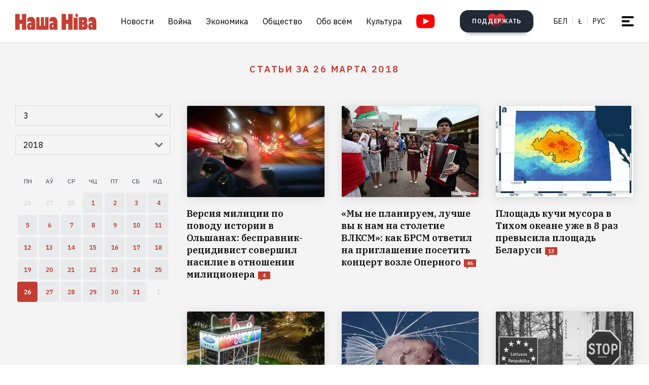

--- FILE ---
content_type: text/html; charset=utf-8
request_url: https://nashaniva.com/?c=shdate&i=2018-3-26&lang=ru
body_size: 16172
content:
<!-- bfe5dfda-4105-11ee-9d24-db0c65b40839 -->
<!DOCTYPE html>
<html lang="ru" >
  <head>
	<!-- 67e3a3a0-4068-11ee-8de9-335a3da89bff -->
	<!-- Google Tag Manager -->
<script>(function(w,d,s,l,i){w[l]=w[l]||[];w[l].push({'gtm.start':
new Date().getTime(),event:'gtm.js'});var f=d.getElementsByTagName(s)[0],
j=d.createElement(s),dl=l!='dataLayer'?'&l='+l:'';j.async=true;j.src=
'https://www.googletagmanager.com/gtm.js?id='+i+dl;f.parentNode.insertBefore(j,f);
})(window,document,'script','dataLayer','GTM-WBNB3MX');</script>
<!-- End Google Tag Manager -->
<!--486d9a12-ea49-11ef-907b-8b751de9276f-->        <script async src="https://pagead2.googlesyndication.com/pagead/js/adsbygoogle.js?client=ca-pub-6091936827739720"
            crossorigin="anonymous"></script>

        <style type="text/css">
            @media only screen and (max-width:767.98px) {
                header.header.opacity {
                    margin-top: unset;
                }
            }
        </style>

    <meta charset="utf-8">
    			<meta name="description" content="Статьи за 26 марта 2018">
			    	    <link rel="canonical" href="https://nashaniva.com/ru/date/2018/3/26/">
		
	    <meta content="width=device-width, initial-scale=1" name="viewport">
    <meta content="ie=edge" http-equiv="x-ua-compatible">
	<meta name='impact-site-verification' value='cd4904b4-22d9-43c6-83c3-3a458712aa40' />
	<meta name="verify-admitad" content="87f845b10c" />
	<link rel="shortcut icon" href="https://nashaniva.com/favicon.ico?v=2021">
	<link rel="icon" type="image/png" href="https://nashaniva.com/favicon-96x96.png" sizes="96x96" />
	<link rel="icon" type="image/png" href="https://nashaniva.com/favicon-32x32.png" sizes="32x32" />
	<link rel="icon" type="image/png" href="https://nashaniva.com/favicon-16x16.png" sizes="16x16" />
	<link rel="preconnect" href="https://s.nashaniva.com">
    <link rel="preconnect" href="https://fonts.googleapis.com">
	<link rel="preconnect" href="https://www.googletagmanager.com" crossorigin>
    <link rel="preconnect" href="https://fonts.gstatic.com" crossorigin>
    <link href="https://fonts.googleapis.com/css2?family=IBM+Plex+Sans:wght@300;400;500;600;700&amp;family=IBM+Plex+Serif:ital,wght@0,400;0,600;1,400&amp;display=swap" rel="stylesheet">
    <link rel="stylesheet" type="text/css" href="https://s.nashaniva.com/assets/248c833a8216cc6751cdf1e3c58a744f.css" />
<title>Статьи за 26 марта 2018</title>
	
		  </head>

  <body class="fade-in">
	<!-- Google Tag Manager (noscript) -->
<noscript><iframe src="https://www.googletagmanager.com/ns.html?id=GTM-WBNB3MX"
height="0" width="0" style="display:none;visibility:hidden"></iframe></noscript>
<!-- End Google Tag Manager (noscript) -->
<svg style="display: none" xmlns="http://www.w3.org/2000/svg" xmlns:xlink="http://www.w3.org/1999/xlink">
      <defs>
        <linearGradient id="a" x1="24" x2="24" y2="47.644" gradientUnits="userSpaceOnUse">
          <stop stop-color="#2AABEE" />
          <stop offset="1" stop-color="#229ED9" />
        </linearGradient>
      </defs>
      <symbol id="arrow-down">
        <path d="m12.379 13 4.939-4.94a1.5 1.5 0 1 1 2.121 2.122l-7.06 7.06-7.06-7.06a1.5 1.5 0 0 1 2.12-2.121L12.38 13Z" />
      </symbol>
      <symbol id="arrow-right">
        <path d="M13 12.121 8.06 7.182a1.5 1.5 0 1 1 2.122-2.121l7.06 7.06-7.06 7.06a1.5 1.5 0 1 1-2.121-2.12L13 12.12Z" />
      </symbol>
      <symbol id="arrow-up-right">
        <path d="m2.1 11.403-.996-.997 7.414-7.428H2.791l.013-1.38h8.092v8.105H9.503l.012-5.727-7.414 7.427Z" fill="#fff" />
      </symbol>
      <symbol id="check">
        <path d="M9.243.799a1.098 1.098 0 0 0-1.571.01L3.75 4.87 2.334 3.514a1.107 1.107 0 0 0-1.54 1.59L3.75 8l5.5-5.663A1.098 1.098 0 0 0 9.243.799Z" fill="#C43D31" />
      </symbol>
      <symbol id="close">
        <circle cx="24" cy="24" r="24" fill="#202A34" />
        <rect x="15.828" y="13" width="26.598" height="4" rx="2" transform="rotate(45 15.828 13)" />
        <rect x="13" y="31.808" width="26.598" height="4" rx="2" transform="rotate(-45 13 31.808)" />
      </symbol>
      <symbol id="comments-dislike">
        <path fill-rule="evenodd" clip-rule="evenodd" d="M9.043 6.759 2.063 0 .795 1.227l2.062 1.996L0 5.989l1.268 1.228L4.124 4.45l1.192 1.153-2.86 2.764 1.26 1.22 2.857-2.765 1.202 1.164-2.856 2.766 1.268 1.228 2.856-2.767L11.922 12l1.266-1.227-2.877-2.787 1.098-1.065 2.878 2.787 1.264-1.224-2.879-2.786 1.204-1.165 2.877 2.788L18 6.114l-2.879-2.787 2.062-1.996L15.916.103 9.043 6.76Z"
        />
      </symbol>
      <symbol id="comments-like">
        <path fill-rule="evenodd" clip-rule="evenodd" d="M8.957 5.241 15.937 12l1.268-1.227-2.062-1.996L18 6.011l-1.267-1.228-2.857 2.767-1.191-1.153 2.859-2.764-1.26-1.22-2.857 2.765-1.202-1.164 2.856-2.766L11.813.02 8.957 2.787 6.078 0 4.812 1.227l2.877 2.787L6.591 5.08 3.713 2.292 2.449 3.516l2.879 2.786-1.204 1.165-2.877-2.788L0 5.886l2.879 2.787-2.062 1.996 1.267 1.228L8.957 5.24Z"
        />
      </symbol>
      <symbol id="facebook" viewBox="0 0 21 21">
        <path d="M20.666 10.5c0-5.523-4.477-10-10-10-5.522 0-10 4.477-10 10 0 4.991 3.657 9.128 8.438 9.878v-6.987h-2.54V10.5h2.54V8.297c0-2.506 1.493-3.89 3.777-3.89 1.094 0 2.239.195 2.239.195v2.46h-1.261c-1.242 0-1.63.771-1.63 1.563V10.5h2.773l-.443 2.89h-2.33v6.988c4.78-.75 8.438-4.887 8.438-9.878Z"
        fill="#1877F2" />
        <path d="m14.56 13.39.442-2.89H12.23V8.625c0-.79.388-1.563 1.63-1.563h1.26v-2.46s-1.144-.196-2.238-.196c-2.284 0-3.777 1.385-3.777 3.89V10.5h-2.54v2.89h2.54v6.988c1.035.163 2.09.163 3.125 0v-6.987h2.33Z" fill="#fff" />
      </symbol>
      <symbol id="info" viewBox="0 0 32 32">
        <circle cx="16" cy="16" r="16" fill="#000" />
        <path d="M16 22v-8M16 10v1" stroke="#fff" stroke-width="1.6" stroke-miterlimit="10" stroke-linecap="round" />
      </symbol>
      <symbol id="insta" viewBox="0 0 21 21">
        <rect x="2.888" y="2.723" width="15.556" height="15.556" rx="3" fill="#fff" />
        <path fill-rule="evenodd" clip-rule="evenodd" d="M20.606 14.623c-.164 3.636-2.189 5.65-5.816 5.817-1.067.049-1.408.06-4.124.06-2.716 0-3.056-.011-4.123-.06-3.634-.167-5.65-2.184-5.817-5.817-.049-1.066-.06-1.407-.06-4.123s.011-3.056.06-4.123C.893 2.743 2.91.727 6.543.561 7.61.511 7.95.5 10.666.5s3.057.011 4.124.061c3.636.168 5.653 2.189 5.816 5.816.049 1.067.06 1.407.06 4.123s-.011 3.057-.06 4.123Zm-5.801-9.46a1.2 1.2 0 1 0 2.4 0 1.2 1.2 0 0 0-2.4 0ZM5.53 10.5a5.136 5.136 0 1 0 10.271 0 5.136 5.136 0 0 0-10.27 0Zm8.469 0a3.333 3.333 0 1 1-6.666 0 3.333 3.333 0 0 1 6.666 0Z"
        fill="#D326EF" />
      </symbol>
      <symbol id="resize">
        <circle cx="16" cy="16" r="16" fill="#000" />
        <path d="M9.6 22.4v-8M9.6 22.4h8M22.4 9.6v8M22.4 9.6h-8" stroke="#fff" stroke-width="1.6" stroke-miterlimit="10" stroke-linecap="round" />
      </symbol>
      <symbol id="search-dark">
        <circle cx="14.142" cy="14.142" r="8.5" transform="rotate(-45 14.142 14.142)" stroke="#202A34" stroke-width="3" />
        <rect x="20.508" y="17.678" width="8" height="4" rx="2" transform="rotate(45 20.508 17.678)" fill="#202A34" />
      </symbol>
      <symbol id="search">
        <circle cx="14.142" cy="14.142" r="8.5" transform="rotate(-45 14.142 14.142)" stroke="#fff" stroke-width="3" />
        <rect x="20.506" y="17.678" width="8" height="4" rx="2" transform="rotate(45 20.506 17.678)" fill="#fff" />
      </symbol>
      <symbol id="telegram" viewBox="0 0 48 48">
        <rect width="48" height="48" fill="#419FD9" rx="24" />
        <rect width="48" height="48" fill="url(#a)" rx="24" />
        <path fill="#fff" d="M10.787 23.47c6.98-3.104 11.634-5.15 13.962-6.14 6.649-2.823 8.03-3.313 8.931-3.33.198-.003.64.047.928.284.242.201.309.472.34.662.032.19.072.624.04.963-.36 3.865-1.919 13.245-2.712 17.574-.336 1.832-.996 2.446-1.636 2.506-1.39.13-2.446-.938-3.793-1.84-2.107-1.41-3.297-2.288-5.343-3.664-2.363-1.59-.831-2.464.516-3.893.353-.373 6.478-6.063 6.597-6.578.015-.065.028-.306-.111-.433-.14-.127-.347-.083-.496-.049-.212.05-3.578 2.32-10.099 6.815-.955.67-1.82.996-2.596.98-.855-.02-2.5-.494-3.721-.9-1.5-.497-2.691-.76-2.588-1.605.054-.44.648-.89 1.781-1.351Z"
        />
      </symbol>
      <symbol id="tiktok" viewBox="0 0 21 21">
        <path d="M15.747 20.5H5.584a4.918 4.918 0 0 1-4.918-4.919V5.418A4.918 4.918 0 0 1 5.584.5h10.163a4.918 4.918 0 0 1 4.918 4.918V15.58a4.917 4.917 0 0 1-4.918 4.919Z" fill="#fff" />
        <path d="M8.977 9.013V8.41a4.455 4.455 0 0 0-.634-.055 4.701 4.701 0 0 0-2.695 8.56 4.696 4.696 0 0 1 3.33-7.9Z" fill="#25F4EE" />
        <path d="M9.092 15.86a2.15 2.15 0 0 0 2.145-2.056V3.553h1.872a3.482 3.482 0 0 1-.054-.648h-2.56v10.239a2.15 2.15 0 0 1-2.146 2.07 2.182 2.182 0 0 1-.99-.247 2.15 2.15 0 0 0 1.733.891Zm7.513-8.828v-.57a3.5 3.5 0 0 1-1.936-.584c.502.585 1.182.99 1.936 1.154Z"
        fill="#25F4EE" />
        <path d="M14.668 5.877a3.525 3.525 0 0 1-.877-2.328h-.684a3.542 3.542 0 0 0 1.56 2.328Zm-6.326 5.038a2.15 2.15 0 0 0-.99 4.052 2.146 2.146 0 0 1 1.738-3.403c.215.003.429.036.634.1V9.058a4.448 4.448 0 0 0-.634-.05h-.114v1.982a2.17 2.17 0 0 0-.634-.075Z"
        fill="#FE2C55" />
        <path d="M16.604 7.03v1.982a6.076 6.076 0 0 1-3.551-1.155v5.206a4.71 4.71 0 0 1-4.71 4.701 4.659 4.659 0 0 1-2.696-.852 4.701 4.701 0 0 0 8.144-3.2v-5.19a6.09 6.09 0 0 0 3.556 1.138V7.11a3.653 3.653 0 0 1-.743-.08Z" fill="#FE2C55" />
        <path d="M13.053 13.065V7.859a6.08 6.08 0 0 0 3.557 1.139V7.016a3.554 3.554 0 0 1-1.942-1.139 3.548 3.548 0 0 1-1.56-2.328h-1.872v10.253a2.15 2.15 0 0 1-3.89 1.175 2.15 2.15 0 0 1 .992-4.052c.215.002.428.035.634.099V9.013c-2.593.044-4.66 2.212-4.616 4.805a4.696 4.696 0 0 0 1.287 3.15 4.66 4.66 0 0 0 2.7.798 4.712 4.712 0 0 0 4.71-4.701Z"
        fill="#000" />
      </symbol>
      <symbol id="twitter">
      <g><path fill="#eee" d="M18.244 2.25h3.308l-7.227 8.26 8.502 11.24H16.17l-5.214-6.817L4.99 21.75H1.68l7.73-8.835L1.254 2.25H8.08l4.713 6.231zm-1.161 17.52h1.833L7.084 4.126H5.117z"></path></g>
      </symbol>
      <symbol id="youtube-yellow">
        <path fill="#111" d="M5.556 2.723h16.666v14.444H5.556z" />
        <path d="M21.794.705C17.79.43 8.871.432 4.872.705.542 1 .032 3.615 0 10.5c.032 6.872.538 9.499 4.872 9.795 4 .273 12.918.274 16.922 0 4.33-.295 4.84-2.91 4.872-9.795-.032-6.872-.538-9.499-4.872-9.795ZM10 14.945v-8.89l8.889 4.437-8.89 4.452Z" fill="#FDE52C"
        />
      </symbol>
      <symbol id="youtube" viewBox="0 0 28 21">
        <path fill="#fff" d="M6.223 2.723h16.666v14.444H6.223z" />
        <path d="M22.461.705C18.457.43 9.538.432 5.54.705 1.21 1 .7 3.615.667 10.5c.032 6.872.538 9.499 4.872 9.795 4 .273 12.918.274 16.922 0 4.33-.295 4.84-2.91 4.872-9.795-.032-6.872-.537-9.499-4.872-9.795Zm-11.794 14.24v-8.89l8.889 4.437-8.89 4.452Z" fill="red"
        />
      </symbol>
    </svg>
<script>
    document.body.className = 'js-on';
</script>
<div class="page">
        <header class="header" id="header">
  <div class="container">
    <div class="header__inner">
      <a class="logo header__logo" href="/ru/" aria-label="на главную">
        <img src="https://s.nashaniva.com/main/img/logo/desktop-logo-plain.svg?v=3" width="160" height="37" alt="Наша Ніва: первая белорусская газета">
      </a>
      <div class="header__menu-wrapper">
        <nav class="menu header__menu">
          <ul class="list-reset menu__list">
                          <li><a href="/ru/ca/559/">Новости</a></li>
                          <li><a href="/ru/ca/706/">Война</a></li>
                          <li><a href="/ru/ca/619/">Экономика</a></li>
                          <li><a href="/ru/ca/615/">Общество</a></li>
                          <li><a href="/ru/ca/345/">Обо всём</a></li>
                          <li><a href="/ru/ca/593/">Культура</a></li>
                      </ul>
        </nav>
        <a aria-label="Youtube" class="header__youtube" href="https://www.youtube.com/@NashaNivaNews">
          <svg class="icon-youtube" width="100%" height="100%" viewbox="0 0 38 28" fill="none" xmlns="http://www.w3.org/2000/svg">
            <rect x="8.04297" y="4.07275" width="22.7121" height="19.4047" fill=""></rect>
            <path d="M30.5118 0.286413C24.9057 -0.0962484 12.4194 -0.0946928 6.82102 0.286413C0.759101 0.700185 0.0451105 4.36191 0 14C0.0451105 23.621 0.752879 27.2983 6.82102 27.7136C12.4209 28.0947 24.9057 28.0963 30.5118 27.7136C36.5737 27.2998 37.2877 23.6381 37.3328 14C37.2877 4.37902 36.5799 0.701741 30.5118 0.286413ZM13.9998 20.2221V7.77786L26.4441 13.9891L13.9998 20.2221Z" fill=""></path>
          </svg>
        </a>
      </div>
      <div class="header__controls"><a class="button button-donate header__donate" href="/ru/361960"><span class="button-donate__label">ПОДДЕРЖАТЬ</span><svg class="button-donate__icon" width="34" height="30" viewbox="0 0 34 30" fill="none" xmlns="http://www.w3.org/2000/svg">
            <g style="mix-blend-mode:lighten">
              <path d="M17 4.52661C12.5392 -3.00174 0 -0.803397 0 8.62829C0 14.8366 7.3865 21.5066 15.8151 29.5283C16.1449 29.8433 16.5733 30 17 30C17.4267 30 17.8551 29.8433 18.1849 29.5283C26.6458 21.4767 34 14.8383 34 8.62829C34 -0.835064 21.4268 -2.94507 17 4.52661Z" fill="url(#heart-2)"></path>
            </g>
            <defs>
              <lineargradient id="heart-2" x1="17" y1="0" x2="17" y2="30.8824" gradientunits="userSpaceOnUse">
                <stop stop-color="#FF0000"></stop>
                <stop offset="1" stop-color="#FF0000" stop-opacity="0"></stop>
              </lineargradient>
            </defs>
          </svg></a>
        <ul class="list-reset languages header__languages">
                      <li><a href="/be/">Бел</a>
            </li>
            <li><a href="/be_latn/">Ł</a>
            </li>
            <li><a href="/ru/">рус</a>
            </li>
                    </ul>
      <button class="burger-button" id="burger-button-open" aria-label="меню"><span></span>
      </button>
      </div>
    </div>
  </div>
  <ins class="adsbygoogle"></ins>
</header>    <div class="panel-menu" id="burger-menu">
  <div class="panel-menu__head">
    <div class="container">
      <div class="panel-menu__head-inner">
        <a class="logo panel-menu__logo" href="/ru/" aria-label="на главную">
          <img src="https://s.nashaniva.com/main/img/logo/desktop-logo-plain-white.svg?v=3" width="160" height="37" alt="Наша Ніва: первая белорусская газета" loading="lazy">
        </a>
        <div class="panel-menu__head-controls panel-menu__head-languages">
          <ul class="list-reset languages panel-menu__languages">
                            <li><a href="/">Бел</a>
              </li>
              <li><a href="/be_latn/">Ł</a>
              </li>
              <li><a href="/ru/">рус</a>
              </li>
                      </ul>
          <button class="burger-button active" id="burger-button-close" aria-label="закрыть меню"><span></span>
          </button>
        </div>
      </div>
    </div>
  </div>
  <div class="panel-menu__inner">
    <div class="container">
      <div class="panel-menu__search">
        <form class="search" action="/ru/search/">
          <input name="stext" class="search__input" type="text" placeholder="" data-placeholder="Введите запрос для поиска по сайту">
          <button class="search__button" type="submit">
            <svg class="search__icon search__icon--light" width="29" height="29" viewbox="0 0 29 29" fill="none" xmlns="http://www.w3.org/2000/svg">
              <circle cx="14.1421" cy="14.1421" r="8.5" transform="rotate(-45 14.1421 14.1421)" stroke="none" stroke-width="3"></circle>
              <rect x="20.5059" y="17.6777" width="8" height="4" rx="2" transform="rotate(45 20.5059 17.6777)" fill="none"></rect>
            </svg>
          </button>
        </form>
      </div>
      <div class="panel-menu__body">
        <nav class="panel-menu__nav">
                                  <ul class="list-reset panel-menu__list">
              <li class="panel-menu__item" data-menu-item><a class="panel-menu__link" href="/ru/ca/559/">Новости</a>
                <button class="panel-menu__link-arrow" type="button" aria-label="tosubmenu">
                  <svg class="icon icon-arrow panel-menu__link-icon">
                    <use xlink:href="#arrow-right"></use>
                  </svg>
                </button>
                <ul class="panel-menu__sublist list-reset">
                                      <li class="panel-menu__subitem"><a class="panel-menu__sublink" href="/ru/ca/619/">Экономика</a>
                    </li>
                                      <li class="panel-menu__subitem"><a class="panel-menu__sublink" href="/ru/ca/615/">Общество</a>
                    </li>
                                      <li class="panel-menu__subitem"><a class="panel-menu__sublink" href="/ru/ca/611/">Происшествия</a>
                    </li>
                                      <li class="panel-menu__subitem"><a class="panel-menu__sublink" href="/ru/ca/584/">В мире</a>
                    </li>
                                      <li class="panel-menu__subitem"><a class="panel-menu__sublink" href="/ru/ca/566/">Спорт</a>
                    </li>
                                      <li class="panel-menu__subitem"><a class="panel-menu__sublink" href="/ru/ca/624/">Авто</a>
                    </li>
                                      <li class="panel-menu__subitem"><a class="panel-menu__sublink" href="/ru/ca/602/">Мнения</a>
                    </li>
                                      <li class="panel-menu__subitem"><a class="panel-menu__sublink" href="/ru/ca/647/">От редакции</a>
                    </li>
                                      <li class="panel-menu__subitem"><a class="panel-menu__sublink" href="/ru/ca/706/">Война</a>
                    </li>
                                  </ul>
              </li>
            </ul>
                                                                      <ul class="list-reset panel-menu__list">
              <li class="panel-menu__item" data-menu-item><a class="panel-menu__link" href="/ru/ca/345/">Обо всём</a>
                <button class="panel-menu__link-arrow" type="button" aria-label="tosubmenu">
                  <svg class="icon icon-arrow panel-menu__link-icon">
                    <use xlink:href="#arrow-right"></use>
                  </svg>
                </button>
                <ul class="panel-menu__sublist list-reset">
                                      <li class="panel-menu__subitem"><a class="panel-menu__sublink" href="/ru/ca/685/">Тесты</a>
                    </li>
                                      <li class="panel-menu__subitem"><a class="panel-menu__sublink" href="/ru/ca/691/">Обо всём по чуть-чуть</a>
                    </li>
                                      <li class="panel-menu__subitem"><a class="panel-menu__sublink" href="/ru/ca/622/">Здоровье</a>
                    </li>
                                      <li class="panel-menu__subitem"><a class="panel-menu__sublink" href="/ru/ca/646/">Недвижимость</a>
                    </li>
                                      <li class="panel-menu__subitem"><a class="panel-menu__sublink" href="/ru/ca/629/">Мода</a>
                    </li>
                                      <li class="panel-menu__subitem"><a class="panel-menu__sublink" href="/ru/ca/651/">Еда</a>
                    </li>
                                      <li class="panel-menu__subitem"><a class="panel-menu__sublink" href="/ru/ca/623/">Наука и технологии</a>
                    </li>
                                      <li class="panel-menu__subitem"><a class="panel-menu__sublink" href="/ru/ca/658/">Погода</a>
                    </li>
                                      <li class="panel-menu__subitem"><a class="panel-menu__sublink" href="/ru/ca/625/">Любовь и секс</a>
                    </li>
                                  </ul>
              </li>
            </ul>
                                  <ul class="list-reset panel-menu__list">
              <li class="panel-menu__item" data-menu-item><a class="panel-menu__link" href="/ru/ca/593/">Культура</a>
                <button class="panel-menu__link-arrow" type="button" aria-label="tosubmenu">
                  <svg class="icon icon-arrow panel-menu__link-icon">
                    <use xlink:href="#arrow-right"></use>
                  </svg>
                </button>
                <ul class="panel-menu__sublist list-reset">
                                      <li class="panel-menu__subitem"><a class="panel-menu__sublink" href="/ru/ca/652/">История</a>
                    </li>
                                      <li class="panel-menu__subitem"><a class="panel-menu__sublink" href="/ru/ca/639/">Музыка</a>
                    </li>
                                      <li class="panel-menu__subitem"><a class="panel-menu__sublink" href="/ru/ca/672/">Беларуская мова</a>
                    </li>
                                      <li class="panel-menu__subitem"><a class="panel-menu__sublink" href="/ru/ca/640/">Кино</a>
                    </li>
                                      <li class="panel-menu__subitem"><a class="panel-menu__sublink" href="/ru/ca/612/">Литература</a>
                    </li>
                                      <li class="panel-menu__subitem"><a class="panel-menu__sublink" href="/ru/ca/643/">Культура</a>
                    </li>
                                  </ul>
              </li>
            </ul>
                      <ul class="list-reset panel-menu__list">
              <li class="panel-menu__item" data-menu-item><a class="panel-menu__link" href="/ru/editors-picks/">Редакция рекомендует</a>
                <button class="panel-menu__link-arrow" type="button" aria-label="tosubmenu">
                  <svg class="icon icon-arrow panel-menu__link-icon">
                    <use xlink:href="#arrow-right"></use>
                  </svg>
                </button>
                <ul class="panel-menu__sublist list-reset">
                  <li class="panel-menu__subitem"><a class="panel-menu__sublink" href="/ru/top/">Главное</a>
                    </li>
                    <li class="panel-menu__subitem"><a class="panel-menu__sublink" href="/ru/most-shared/">Самое лайканое</a>
                    </li>
                    <li class="panel-menu__subitem"><a class="panel-menu__sublink" href="/ru/most-comment/">Комментируемое</a>
                    </li>
                    <li class="panel-menu__subitem"><a class="panel-menu__sublink" href="/ru/most-read/">Самое читаемое</a>
                    </li>
                    <li class="panel-menu__subitem"><a class="panel-menu__sublink" href="/ru/most-reacted/">Топ реакций</a>
                    </li>
                    <li class="panel-menu__subitem"><a class="panel-menu__sublink" href="/ru/most-palmed/">Самое &#x1F334;</a>
                    </li>
                    <li class="panel-menu__subitem"><a class="panel-menu__sublink" href="/ru/interview/">Интервью</a>
                    </li>
                </ul>
              </li>
            </ul>
            <ul class="list-reset panel-menu__list">
              <li class="panel-menu__item" data-menu-item><a class="panel-menu__link" href="/ru/date/2026/1/26/">Архив</a>
                <button class="panel-menu__link-arrow" type="button" aria-label="tosubmenu">
                  <svg class="icon icon-arrow panel-menu__link-icon">
                    <use xlink:href="#arrow-right"></use>
                  </svg>
                </button>
                <ul class="panel-menu__sublist list-reset">
                    <li class="panel-menu__subitem"><a class="panel-menu__sublink" href="/ru/ca/707/">PDF версия</a>
                    </li>
                    <li class="panel-menu__subitem"><a class="panel-menu__sublink" href="/ru/rss/">RSS ВЕРСІЯ</a>
                    </li>
                    <li class="panel-menu__subitem"><a class="panel-menu__sublink" href="/ru/rt/1/">XS</a>
                    </li>
                    <li class="panel-menu__subitem"><a class="panel-menu__sublink" href="/ru/rt/2/">S</a>
                    </li>
                    <li class="panel-menu__subitem"><a class="panel-menu__sublink" href="/ru/rt/3/">M</a>
                    </li>
                    <li class="panel-menu__subitem"><a class="panel-menu__sublink" href="/ru/rt/4/">L</a>
                    </li>
                    <li class="panel-menu__subitem"><a class="panel-menu__sublink" href="/ru/rt/5/">XL</a>
                    </li>
                </ul>
              </li>
            </ul>
            <ul class="list-reset panel-menu__list">
              <li class="panel-menu__item" data-menu-item><a class="panel-menu__link" href="/ru/">Наши ссылки</a>
                <button class="panel-menu__link-arrow" type="button" aria-label="tosubmenu">
                  <svg class="icon icon-arrow panel-menu__link-icon">
                    <use xlink:href="#arrow-right"></use>
                  </svg>
                </button>
                <ul class="panel-menu__sublist list-reset">
                  <li class="panel-menu__subitem"><a class="panel-menu__sublink" href="/latn/">Наш латинизатор</a>
                                                                  <li class="panel-menu__subitem"><a class="panel-menu__sublink" href="https://aviasales.tp.st/aB8bJncs?erid=2VtzqvqwRuE">Авиабилеты</a>
                                          </li>
                                                                  <li class="panel-menu__subitem"><a class="panel-menu__sublink" href="https://hotellook.tp.st/iqzm9YY6?erid=2VtzqvsRRBa">Отели</a>
                                          </li>
                                                                  <li class="panel-menu__subitem"><a class="panel-menu__sublink" href="/ru/292929/">Подкасты</a>
                                          </li>
                                                                  <li class="panel-menu__subitem"><a class="panel-menu__sublink" href="https://nashaniva.com/mediakit/Nasha%20Niva%20Media%20Kit%202025.%20NEW.pdf">Медиа-кит</a>
                                          </li>
                     
                </ul>
              </li>
            </ul>
        </nav>
        <div class="panel-menu__buttons"><a class="button button-donate button-donate--light panel-menu__button" href="/ru/361960"><span class="button-donate__label">ПОДДЕРЖАТЬ</span><svg class="button-donate__icon" width="34" height="30" viewbox="0 0 34 30" fill="none" xmlns="http://www.w3.org/2000/svg">
              <g style="mix-blend-mode:lighten">
                <path d="M17 4.52661C12.5392 -3.00174 0 -0.803397 0 8.62829C0 14.8366 7.3865 21.5066 15.8151 29.5283C16.1449 29.8433 16.5733 30 17 30C17.4267 30 17.8551 29.8433 18.1849 29.5283C26.6458 21.4767 34 14.8383 34 8.62829C34 -0.835064 21.4268 -2.94507 17 4.52661Z" fill="url(#heart-3)"></path>
              </g>
              <defs>
                <lineargradient id="heart-3" x1="17" y1="0" x2="17" y2="30.8824" gradientunits="userSpaceOnUse">
                  <stop stop-color="#FF0000"></stop>
                  <stop offset="1" stop-color="#FF0000" stop-opacity="0"></stop>
                </lineargradient>
              </defs>
            </svg></a><br />
            <a class="button panel-menu__button" href="/feedback"><span>Написать новость</span></a>
        </div>
      </div>
      <div class="panel-menu__footer">
        <div class="panel-menu__footer-top">
          <div class="list-border panel-menu__contact-links">
            <ul class="list-reset social panel-menu__social">
              
              
              <li class="panel-menu__social-item social__item">
                <a class="social__link" href="https://t.me/nashaniva/" target="_blank">
                  <svg class="icon icon-telegram social__icon">
                    <use xlink:href="#telegram"></use>
                  </svg>Telegram</a>
              </li>
              <li class="panel-menu__social-item social__item">
                <a class="social__link" href="https://www.youtube.com/@NashaNivaNews" target="_blank">
                  <svg class="icon icon-youtube social__icon social__icon-youtube">
                    <use xlink:href="#youtube"></use>
                  </svg>YouTube</a>
              </li>
              <li class="panel-menu__social-item social__item">
                <a class="social__link" href="https://tiktok.com/@nashaniva" target="_blank">
                  <svg class="icon social__icon">
                    <use xlink:href="#tiktok"></use>
                  </svg>TikTok</a>
              </li>
              <li class="panel-menu__social-item social__item">
                <a class="social__link" href="https://www.youtube.com/user/NashaNiva" target="_blank">
                  <svg class="icon icon-youtube icon-youtube--yellow social__icon social__icon-youtube">
                    <use xlink:href="#youtube-yellow"></use>
                  </svg>ТОК</a>
              </li>
              <li class="panel-menu__social-item social__item">
                <a class="social__link" href="https://www.instagram.com/nashaniva/" target="_blank">
                  <svg class="icon social__icon">
                    <use xlink:href="#insta"></use>
                  </svg>Instagram</a>
              </li>
              <li class="panel-menu__social-item social__item">
                <a class="social__link" href="https://twitter.com/nashaniva" target="_blank">
                  <svg class="icon social__icon">
                    <use xlink:href="#twitter"></use>
                  </svg>X | Twitter</a>
              </li>
              <li class="panel-menu__social-item social__item">
                <a class="social__link" href="https://www.facebook.com/nashaniva/" target="_blank">
                  <svg class="icon social__icon">
                    <use xlink:href="#facebook"></use>
                  </svg>Facebook</a>
              </li>

              
              
            </ul><a class="button button--dark panel-menu__contact-btn" href="https://t.me/nn_editor">сообщите нам вашу новость</a>
          </div>
        </div>
        <div class="panel-menu__footer-bot">
          <div class="copyright panel-menu__copyright">&copy; Усе правы абароненыя. Выкарыстанне матэрыялаў дазваляецца пры ўмове ўказання крыніцы і наяўнасці актыўнай гіперспасылкі на <a href="https://nashaniva.com">nashaniva.com</a> у першым абзацы.</div>
          <div class="panel-menu__footer-bot-buttons"><a class="button button-donate button-donate--light panel-menu__footer-bot-btn" href="/ru/361960"><span class="button-donate__label">ПОДДЕРЖАТЬ</span><svg class="button-donate__icon" width="34" height="30" viewbox="0 0 34 30" fill="none" xmlns="http://www.w3.org/2000/svg">
                <g style="mix-blend-mode:lighten">
                  <path d="M17 4.52661C12.5392 -3.00174 0 -0.803397 0 8.62829C0 14.8366 7.3865 21.5066 15.8151 29.5283C16.1449 29.8433 16.5733 30 17 30C17.4267 30 17.8551 29.8433 18.1849 29.5283C26.6458 21.4767 34 14.8383 34 8.62829C34 -0.835064 21.4268 -2.94507 17 4.52661Z" fill="url(#heart-4)"></path>
                </g>
                <defs>
                  <lineargradient id="heart-4" x1="17" y1="0" x2="17" y2="30.8824" gradientunits="userSpaceOnUse">
                    <stop stop-color="#FF0000"></stop>
                    <stop offset="1" stop-color="#FF0000" stop-opacity="0"></stop>
                  </lineargradient>
                </defs>
              </svg></a>
              <br/>
              <a class="button panel-menu__button" href="/feedback"><span>Написать новость</span></a>
          </div>
        </div>
      </div>
    </div>
  </div>
</div>

            
    <main>
    <section class="archive bg-gray">
        <div class="container">
            <h1 class="title archive__title"><span>Статьи за 26 марта 2018</span></h1>
            <div class="archive__inner">
                <div class="calendar archive__calendar">
                    <div class="calendar__controls">
                        <div class="control select calendar__control" id="datepicker-months" data-select>
                            <div class="control__body">
                                <button class="input select__selected" type="button" data-select-selected>
                                    <svg class="control__icon icon">
                                        <use xlink:href="#arrow-down"></use>
                                    </svg><span class="select__selected-label" data-select-selected-label>-</span>
                                </button>
                                <ul class="select__options list-reset" data-select-options>
                                                                                                                    <li class="select__option" data-select-option tabindex="0">
                                            <label>
                                                <input type="radio" name="month[]" value="1" >1</label>
                                        </li>
                                                                                                                    <li class="select__option" data-select-option tabindex="0">
                                            <label>
                                                <input type="radio" name="month[]" value="2" >2</label>
                                        </li>
                                                                                                                    <li class="select__option" data-select-option tabindex="0">
                                            <label>
                                                <input type="radio" name="month[]" value="3" checked>3</label>
                                        </li>
                                                                                                                    <li class="select__option" data-select-option tabindex="0">
                                            <label>
                                                <input type="radio" name="month[]" value="4" >4</label>
                                        </li>
                                                                                                                    <li class="select__option" data-select-option tabindex="0">
                                            <label>
                                                <input type="radio" name="month[]" value="5" >5</label>
                                        </li>
                                                                                                                    <li class="select__option" data-select-option tabindex="0">
                                            <label>
                                                <input type="radio" name="month[]" value="6" >6</label>
                                        </li>
                                                                                                                    <li class="select__option" data-select-option tabindex="0">
                                            <label>
                                                <input type="radio" name="month[]" value="7" >7</label>
                                        </li>
                                                                                                                    <li class="select__option" data-select-option tabindex="0">
                                            <label>
                                                <input type="radio" name="month[]" value="8" >8</label>
                                        </li>
                                                                                                                    <li class="select__option" data-select-option tabindex="0">
                                            <label>
                                                <input type="radio" name="month[]" value="9" >9</label>
                                        </li>
                                                                                                                    <li class="select__option" data-select-option tabindex="0">
                                            <label>
                                                <input type="radio" name="month[]" value="10" >10</label>
                                        </li>
                                                                                                                    <li class="select__option" data-select-option tabindex="0">
                                            <label>
                                                <input type="radio" name="month[]" value="11" >11</label>
                                        </li>
                                                                                                                    <li class="select__option" data-select-option tabindex="0">
                                            <label>
                                                <input type="radio" name="month[]" value="12" >12</label>
                                        </li>
                                                                    </ul>
                            </div>
                        </div>
                        <div class="control select calendar__control" id="datepicker-years" data-select>
                            <div class="control__body">
                                <button class="input select__selected" type="button" data-select-selected>
                                    <svg class="control__icon icon">
                                        <use xlink:href="#arrow-down"></use>
                                    </svg><span class="select__selected-label" data-select-selected-label>-</span>
                                </button>
                                <ul class="select__options list-reset" data-select-options>
                                                                                                                    <li class="select__option" data-select-option tabindex="0">
                                            <label>
                                                <input type="radio" name="year[]" value="2026" >2026</label>
                                        </li>
                                                                                                                    <li class="select__option" data-select-option tabindex="0">
                                            <label>
                                                <input type="radio" name="year[]" value="2025" >2025</label>
                                        </li>
                                                                                                                    <li class="select__option" data-select-option tabindex="0">
                                            <label>
                                                <input type="radio" name="year[]" value="2024" >2024</label>
                                        </li>
                                                                                                                    <li class="select__option" data-select-option tabindex="0">
                                            <label>
                                                <input type="radio" name="year[]" value="2023" >2023</label>
                                        </li>
                                                                                                                    <li class="select__option" data-select-option tabindex="0">
                                            <label>
                                                <input type="radio" name="year[]" value="2022" >2022</label>
                                        </li>
                                                                                                                    <li class="select__option" data-select-option tabindex="0">
                                            <label>
                                                <input type="radio" name="year[]" value="2021" >2021</label>
                                        </li>
                                                                                                                    <li class="select__option" data-select-option tabindex="0">
                                            <label>
                                                <input type="radio" name="year[]" value="2020" >2020</label>
                                        </li>
                                                                                                                    <li class="select__option" data-select-option tabindex="0">
                                            <label>
                                                <input type="radio" name="year[]" value="2019" >2019</label>
                                        </li>
                                                                                                                    <li class="select__option" data-select-option tabindex="0">
                                            <label>
                                                <input type="radio" name="year[]" value="2018" checked>2018</label>
                                        </li>
                                                                                                                    <li class="select__option" data-select-option tabindex="0">
                                            <label>
                                                <input type="radio" name="year[]" value="2017" >2017</label>
                                        </li>
                                                                                                                    <li class="select__option" data-select-option tabindex="0">
                                            <label>
                                                <input type="radio" name="year[]" value="2016" >2016</label>
                                        </li>
                                                                                                                    <li class="select__option" data-select-option tabindex="0">
                                            <label>
                                                <input type="radio" name="year[]" value="2015" >2015</label>
                                        </li>
                                                                                                                    <li class="select__option" data-select-option tabindex="0">
                                            <label>
                                                <input type="radio" name="year[]" value="2014" >2014</label>
                                        </li>
                                                                                                                    <li class="select__option" data-select-option tabindex="0">
                                            <label>
                                                <input type="radio" name="year[]" value="2013" >2013</label>
                                        </li>
                                                                                                                    <li class="select__option" data-select-option tabindex="0">
                                            <label>
                                                <input type="radio" name="year[]" value="2012" >2012</label>
                                        </li>
                                                                                                                    <li class="select__option" data-select-option tabindex="0">
                                            <label>
                                                <input type="radio" name="year[]" value="2011" >2011</label>
                                        </li>
                                                                                                                    <li class="select__option" data-select-option tabindex="0">
                                            <label>
                                                <input type="radio" name="year[]" value="2010" >2010</label>
                                        </li>
                                                                                                                    <li class="select__option" data-select-option tabindex="0">
                                            <label>
                                                <input type="radio" name="year[]" value="2009" >2009</label>
                                        </li>
                                                                                                                    <li class="select__option" data-select-option tabindex="0">
                                            <label>
                                                <input type="radio" name="year[]" value="2008" >2008</label>
                                        </li>
                                                                                                                    <li class="select__option" data-select-option tabindex="0">
                                            <label>
                                                <input type="radio" name="year[]" value="2007" >2007</label>
                                        </li>
                                                                                                                    <li class="select__option" data-select-option tabindex="0">
                                            <label>
                                                <input type="radio" name="year[]" value="2006" >2006</label>
                                        </li>
                                                                                                                    <li class="select__option" data-select-option tabindex="0">
                                            <label>
                                                <input type="radio" name="year[]" value="2005" >2005</label>
                                        </li>
                                                                                                                    <li class="select__option" data-select-option tabindex="0">
                                            <label>
                                                <input type="radio" name="year[]" value="2004" >2004</label>
                                        </li>
                                                                                                                    <li class="select__option" data-select-option tabindex="0">
                                            <label>
                                                <input type="radio" name="year[]" value="2003" >2003</label>
                                        </li>
                                                                                                                    <li class="select__option" data-select-option tabindex="0">
                                            <label>
                                                <input type="radio" name="year[]" value="2002" >2002</label>
                                        </li>
                                                                                                                    <li class="select__option" data-select-option tabindex="0">
                                            <label>
                                                <input type="radio" name="year[]" value="2001" >2001</label>
                                        </li>
                                                                                                                    <li class="select__option" data-select-option tabindex="0">
                                            <label>
                                                <input type="radio" name="year[]" value="2000" >2000</label>
                                        </li>
                                                                                                                    <li class="select__option" data-select-option tabindex="0">
                                            <label>
                                                <input type="radio" name="year[]" value="1999" >1999</label>
                                        </li>
                                                                                                                    <li class="select__option" data-select-option tabindex="0">
                                            <label>
                                                <input type="radio" name="year[]" value="1998" >1998</label>
                                        </li>
                                                                                                                    <li class="select__option" data-select-option tabindex="0">
                                            <label>
                                                <input type="radio" name="year[]" value="1997" >1997</label>
                                        </li>
                                    
                                </ul>
                            </div>
                        </div>
                    </div>
                    <div class="datepicker" id="datepicker-archive" data-lang="be"></div>
                </div>
                <div class="archive__content">
                    <div class="news-grid archive__grid">
                                                    
<!--  6cf36f7e-80fa-11ee-90d8-eb54becaecd9 -->
<article class="news-md news-item news-grid__item archive__grid-item  cf_611">
    <div class="news-item__body">
        <img class="news-item__img news-md__img" src="//nashaniva.com/img/w450h300crop1webp1/photos/z_2018_03/manejando-ebrio-pic700-700x467-66916-ktjp3.jpg.webp" width="290" height="192" alt="" loading="lazy">
        <a class="news-item__link" href="/ru/207040" aria-label="Версия милиции по поводу истории в Ольшанах: бесправник-рецидивист совершил насилие в отношении милиционера"></a>
        <h2 class="news-title ">Версия милиции по поводу истории в Ольшанах: бесправник-рецидивист совершил насилие в отношении милиционера<span class="messages-count">4</span></h2>
    </div>
</article>                                                    
<!--  6cf36f7e-80fa-11ee-90d8-eb54becaecd9 -->
<article class="news-md news-item news-grid__item archive__grid-item  cf_615">
    <div class="news-item__body">
        <img class="news-item__img news-md__img" src="//nashaniva.com/img/w450h300crop1webp1/photos/z_2015_05/0505_hdz_agitciagnik_minsk_05-rl6fb.jpg.webp" width="290" height="192" alt="" loading="lazy">
        <a class="news-item__link" href="/ru/207036" aria-label="&laquo;Мы не планируем, лучше вы к нам на столетие ВЛКСМ&raquo;: как БРСМ ответил на приглашение посетить концерт возле Оперного"></a>
        <h2 class="news-title ">&laquo;Мы не планируем, лучше вы к нам на столетие ВЛКСМ&raquo;: как БРСМ ответил на приглашение посетить концерт возле Оперного<span class="messages-count">46</span></h2>
    </div>
</article>                                                    
<!--  6cf36f7e-80fa-11ee-90d8-eb54becaecd9 -->
<article class="news-md news-item news-grid__item archive__grid-item  cf_623">
    <div class="news-item__body">
        <img class="news-item__img news-md__img" src="//nashaniva.com/img/w450h300crop1webp1/photos/z_2018_03/musornoe_pyatno_tikhiy_okean_2018_5-mesjz.jpg.webp" width="290" height="192" alt="" loading="lazy">
        <a class="news-item__link" href="/ru/207007" aria-label="Площадь кучи мусора в Тихом океане уже в 8 раз превысила площадь Беларуси"></a>
        <h2 class="news-title ">Площадь кучи мусора в Тихом океане уже в 8 раз превысила площадь Беларуси<span class="messages-count">13</span></h2>
    </div>
</article>                                                    
<!--  6cf36f7e-80fa-11ee-90d8-eb54becaecd9 -->
<article class="news-md news-item news-grid__item archive__grid-item  normal cf_623">
    <div class="news-item__body">
        <img class="news-item__img news-md__img" src="//nashaniva.com/img/w450h300crop1webp1/photos/z_2018_03/car-vending-machine1-36ci1.jpg.webp" width="290" height="192" alt="" loading="lazy">
        <a class="news-item__link" href="/ru/207020" aria-label="В Китае заработал автомат по продаже автомобилей"></a>
        <h2 class="news-title ">В Китае заработал автомат по продаже автомобилей<span class="messages-count">2</span></h2>
    </div>
</article>                                                    
<!--  6cf36f7e-80fa-11ee-90d8-eb54becaecd9 -->
<article class="news-md news-item news-grid__item archive__grid-item  cf_345">
    <div class="news-item__body">
        <img class="news-item__img news-md__img" src="//nashaniva.com/img/w450h300crop1webp1/photos/z_2018_03/2018-03-26173614-lodm8.png.webp" width="290" height="192" alt="" loading="lazy">
        <a class="news-item__link" href="/ru/207022" aria-label="Такого вы еще не видели: ученые сняли на видео жуткое морское существо"></a>
        <h2 class="news-title ">Такого вы еще не видели: ученые сняли на видео жуткое морское существо<span class="messages-count">14</span></h2>
    </div>
</article>                                                    
<!--  6cf36f7e-80fa-11ee-90d8-eb54becaecd9 -->
<article class="news-md news-item news-grid__item archive__grid-item  cf_584">
    <div class="news-item__body">
        <img class="news-item__img news-md__img" src="//nashaniva.com/img/w450h300crop1webp1/photos/z_2018_03/755220818107913-f4sqv.jpg.webp" width="290" height="192" alt="" loading="lazy">
        <a class="news-item__link" href="/ru/207038" aria-label="Литва запретила въезд 44 россиянам"></a>
        <h2 class="news-title ">Литва запретила въезд 44 россиянам<span class="messages-count">5</span></h2>
    </div>
</article>                                                    
<!--  6cf36f7e-80fa-11ee-90d8-eb54becaecd9 -->
<article class="news-md news-item news-grid__item archive__grid-item  normal cf_615">
    <div class="news-item__body">
        <img class="news-item__img news-md__img" src="//nashaniva.com/img/w450h300crop1webp1/photos/z_2018_03/s2_180326-ianwg.jpg.webp" width="290" height="192" alt="" loading="lazy">
        <a class="news-item__link" href="/ru/207037" aria-label="В американском городке День Воли отметили в 71-й раз"></a>
        <h2 class="news-title ">В американском городке День Воли отметили в 71-й раз<span class="messages-count">9</span></h2>
    </div>
</article>                                                    
<!--  6cf36f7e-80fa-11ee-90d8-eb54becaecd9 -->
<article class="news-md news-item news-grid__item archive__grid-item  cf_623">
    <div class="news-item__body">
        <img class="news-item__img news-md__img" src="//nashaniva.com/img/w450h300crop1webp1/photos/z_2018_03/7665ea0d21b88743fe54e8073fa814ab-bfyv5.jpg.webp" width="290" height="192" alt="" loading="lazy">
        <a class="news-item__link" href="/ru/207017" aria-label="Оказалось, что Фейсбук шпионит за звонками и сообщениями пользователей"></a>
        <h2 class="news-title ">Оказалось, что Фейсбук шпионит за звонками и сообщениями пользователей<span class="messages-count">8</span></h2>
    </div>
</article>                                                    
<!--  6cf36f7e-80fa-11ee-90d8-eb54becaecd9 -->
<article class="news-md news-item news-grid__item archive__grid-item  cf_584">
    <div class="news-item__body">
        <img class="news-item__img news-md__img" src="//nashaniva.com/img/w450h300crop1webp1/photos/z_2018_03/zimnyaya-vishnya-kemerovo-364529819-6-ipaon.jpg.webp" width="290" height="192" alt="" loading="lazy">
        <a class="news-item__link" href="/ru/207025" aria-label="Посетители развлекательного центра в Кемерово могли попасть туда по бесплатным купонам, которые раздавали на выборах"></a>
        <h2 class="news-title ">Посетители развлекательного центра в Кемерово могли попасть туда по бесплатным купонам, которые раздавали на выборах<span class="messages-count">15</span></h2>
    </div>
</article>                                                    
<!--  6cf36f7e-80fa-11ee-90d8-eb54becaecd9 -->
<article class="news-md news-item news-grid__item archive__grid-item  normal cf_623">
    <div class="news-item__body">
        <img class="news-item__img news-md__img" src="//nashaniva.com/img/w450h300crop1webp1/photos/z_2018_03/1492196448-af8fa.jpg.webp" width="290" height="192" alt="" loading="lazy">
        <a class="news-item__link" href="/ru/207026" aria-label="Сицилийский вулкан Этна в ближайшее время может упасть в море, а на его пути — город"></a>
        <h2 class="news-title ">Сицилийский вулкан Этна в ближайшее время может упасть в море, а на его пути — город<span class="messages-count">5</span></h2>
    </div>
</article>                                                    
<!--  6cf36f7e-80fa-11ee-90d8-eb54becaecd9 -->
<article class="news-md news-item news-grid__item archive__grid-item  cf_615">
    <div class="news-item__body">
        <img class="news-item__img news-md__img" src="//nashaniva.com/img/w450h300crop1webp1/photos/z_2018_03/zastauka-5fkp2.jpg.webp" width="290" height="192" alt="" loading="lazy">
        <a class="news-item__link" href="/ru/207032" aria-label="Почему белорусы пришли на Праздник Независимости ОПРОС"></a>
        <h2 class="news-title ">Почему белорусы пришли на Праздник Независимости ОПРОС<span class="messages-count">9</span></h2>
    </div>
</article>                                                    
<!--  6cf36f7e-80fa-11ee-90d8-eb54becaecd9 -->
<article class="news-md news-item news-grid__item archive__grid-item  normal cf_611">
    <div class="news-item__body">
        <img class="news-item__img news-md__img" src="//nashaniva.com/img/w450h300crop1webp1/photos/z_2018_03/picture2_rossijskie-hakery_337831_p0-uqyya.jpg.webp" width="290" height="192" alt="" loading="lazy">
        <a class="news-item__link" href="/ru/207035" aria-label="В Испании арестовали украинского хакера, который ограбил банки на миллиард евро"></a>
        <h2 class="news-title ">В Испании арестовали украинского хакера, который ограбил банки на миллиард евро<span class="messages-count">2</span></h2>
    </div>
</article>                                                    
<!--  6cf36f7e-80fa-11ee-90d8-eb54becaecd9 -->
<article class="news-md news-item news-grid__item archive__grid-item  normal cf_615">
    <div class="news-item__body">
        <img class="news-item__img news-md__img" src="//nashaniva.com/img/w450h300crop1webp1/photos/z_2018_03/photo_2018-03-25_14-37-22-ec6u5.jpg.webp" width="290" height="192" alt="" loading="lazy">
        <a class="news-item__link" href="/ru/207034" aria-label="Ресторан управления делами президента хотел поставить свою палатку на Дне Воли"></a>
        <h2 class="news-title ">Ресторан управления делами президента хотел поставить свою палатку на Дне Воли<span class="messages-count">11</span></h2>
    </div>
</article>                                                    
<!--  6cf36f7e-80fa-11ee-90d8-eb54becaecd9 -->
<article class="news-md news-item news-grid__item archive__grid-item  cf_615">
    <div class="news-item__body">
        <img class="news-item__img news-md__img" src="//nashaniva.com/img/w450h300crop1webp1/photos/z_2018_03/0325_hdz_dzien_voli_15-96wvm.jpg.webp" width="290" height="192" alt="" loading="lazy">
        <a class="news-item__link" href="/ru/207033" aria-label="Организаторы Праздника Независимости: Вопреки прежним договоренностям милиция приказала сворачиваться в 18:58"></a>
        <h2 class="news-title ">Организаторы Праздника Независимости: Вопреки прежним договоренностям милиция приказала сворачиваться в 18:58<span class="messages-count">9</span></h2>
    </div>
</article>                                                    
<!--  6cf36f7e-80fa-11ee-90d8-eb54becaecd9 -->
<article class="news-md news-item news-grid__item archive__grid-item  cf_623">
    <div class="news-item__body">
        <img class="news-item__img news-md__img" src="//nashaniva.com/img/w450h300crop1webp1/photos/z_2018_03/755218330234629-w52zq.jpg.webp" width="290" height="192" alt="" loading="lazy">
        <a class="news-item__link" href="/ru/207031" aria-label="Viber могут заблокировать в России вслед за Telegram"></a>
        <h2 class="news-title ">Viber могут заблокировать в России вслед за Telegram<span class="messages-count">7</span></h2>
    </div>
</article>                                                    
<!--  6cf36f7e-80fa-11ee-90d8-eb54becaecd9 -->
<article class="news-md news-item news-grid__item archive__grid-item  cf_584">
    <div class="news-item__body">
        <img class="news-item__img news-md__img" src="//nashaniva.com/img/w450h300crop1webp1/photos/z_2018_03/dzhonson-boris-1-ijf16.jpg.webp" width="290" height="192" alt="" loading="lazy">
        <a class="news-item__link" href="/ru/207030" aria-label="МИД Британии о высылке российских дипломатов: Этот день войдет в историю"></a>
        <h2 class="news-title ">МИД Британии о высылке российских дипломатов: Этот день войдет в историю<span class="messages-count">18</span></h2>
    </div>
</article>                                                    
<!--  6cf36f7e-80fa-11ee-90d8-eb54becaecd9 -->
<article class="news-md news-item news-grid__item archive__grid-item  normal cf_611">
    <div class="news-item__body">
        <img class="news-item__img news-md__img" src="//nashaniva.com/img/w450h300crop1webp1/photos/z_2018_03/26033-eh7x0.jpg.webp" width="290" height="192" alt="" loading="lazy">
        <a class="news-item__link" href="/ru/207029" aria-label="Латвиец пытался незаконно ввезти в Беларусь почти 50 тысяч флаконов туалетной воды"></a>
        <h2 class="news-title ">Латвиец пытался незаконно ввезти в Беларусь почти 50 тысяч флаконов туалетной воды<span class="messages-count">4</span></h2>
    </div>
</article>                                                    
<!--  6cf36f7e-80fa-11ee-90d8-eb54becaecd9 -->
<article class="news-md news-item news-grid__item archive__grid-item  normal cf_611">
    <div class="news-item__body">
        <img class="news-item__img news-md__img" src="//nashaniva.com/img/w450h300crop1webp1/photos/z_2018_03/1032788279-shwco.jpg.webp" width="290" height="192" alt="" loading="lazy">
        <a class="news-item__link" href="/ru/207028" aria-label="Главный бухгалтер в фирме Столинского района украла более 50 тысяч рублей"></a>
        <h2 class="news-title ">Главный бухгалтер в фирме Столинского района украла более 50 тысяч рублей<span class="messages-count">1</span></h2>
    </div>
</article>                                                    
<!--  6cf36f7e-80fa-11ee-90d8-eb54becaecd9 -->
<article class="news-md news-item news-grid__item archive__grid-item  cf_615">
    <div class="news-item__body">
        <img class="news-item__img news-md__img" src="//nashaniva.com/img/w450h300crop1webp1/photos/z_2018_03/18893257_1181442575312273_5996677984925880140_n-ap51d.jpg.webp" width="290" height="192" alt="" loading="lazy">
        <a class="news-item__link" href="/ru/207018" aria-label="Пресс-секретарь МЧС рассказал, как избежать такой трагедии, как в Кемерово"></a>
        <h2 class="news-title ">Пресс-секретарь МЧС рассказал, как избежать такой трагедии, как в Кемерово<span class="messages-count">1</span></h2>
    </div>
</article>                                                    
<!--  6cf36f7e-80fa-11ee-90d8-eb54becaecd9 -->
<article class="news-md news-item news-grid__item archive__grid-item  normal cf_615">
    <div class="news-item__body">
        <img class="news-item__img news-md__img" src="//nashaniva.com/img/w450h300crop1webp1/photos/z_2018_03/delphi_7974797-3tehs.jpg.webp" width="290" height="192" alt="" loading="lazy">
        <a class="news-item__link" href="/ru/207027" aria-label="Как 100-летие БНР отмечали в Вильне"></a>
        <h2 class="news-title ">Как 100-летие БНР отмечали в Вильне<span class="messages-count">14</span></h2>
    </div>
</article>                                                    
<!--  6cf36f7e-80fa-11ee-90d8-eb54becaecd9 -->
<article class="news-md news-item news-grid__item archive__grid-item  cf_623">
    <div class="news-item__body">
        <img class="news-item__img news-md__img" src="//nashaniva.com/img/w450h300crop1webp1/photos/z_2018_03/3e7e7f6b64ab85d72532ef9c56166a27-23qew.jpg.webp" width="290" height="192" alt="" loading="lazy">
        <a class="news-item__link" href="/ru/207016" aria-label="Как выглядит белорусское оружие против дронов"></a>
        <h2 class="news-title ">Как выглядит белорусское оружие против дронов<span class="messages-count">14</span></h2>
    </div>
</article>                                                    
<!--  6cf36f7e-80fa-11ee-90d8-eb54becaecd9 -->
<article class="news-md news-item news-grid__item archive__grid-item  cf_677">
    <div class="news-item__body">
        <img class="news-item__img news-md__img" src="//nashaniva.com/img/w450h300crop1webp1/photos/z_2018_03/1028517769-vywbs.jpg.webp" width="290" height="192" alt="" loading="lazy">
        <a class="news-item__link" href="/ru/207024" aria-label="БТ переводит свои каналы на HD"></a>
        <h2 class="news-title ">БТ переводит свои каналы на HD<span class="messages-count">19</span></h2>
    </div>
</article>                                                    
<!--  6cf36f7e-80fa-11ee-90d8-eb54becaecd9 -->
<article class="news-md news-item news-grid__item archive__grid-item  cf_691">
    <div class="news-item__body">
        <img class="news-item__img news-md__img" src="//nashaniva.com/img/w450h300crop1webp1/photos/z_2018_03/mbmulen-8w95z.jpg.webp" width="290" height="192" alt="" loading="lazy">
        <a class="news-item__link" href="/ru/207023" aria-label="Популярный паб-квиз &laquo;МозгоБойня&raquo; пройдёт по-белорусски в честь #БНР100"></a>
        <h2 class="news-title ">Популярный паб-квиз &laquo;МозгоБойня&raquo; пройдёт по-белорусски в честь #БНР100<span class="messages-count">6</span></h2>
    </div>
</article>                                                    
<!--  6cf36f7e-80fa-11ee-90d8-eb54becaecd9 -->
<article class="news-md news-item news-grid__item archive__grid-item  cf_602">
    <div class="news-item__body">
        <img class="news-item__img news-md__img" src="//nashaniva.com/img/w450h300crop1webp1/photos/z_2018_03/0325_hdz_dzien_voli_15-96wvm.jpg.webp" width="290" height="192" alt="" loading="lazy">
        <a class="news-item__link" href="/ru/206984" aria-label="Российские СМИ о Дне Воли: Прошла самая масштабная акция белорусской оппозиции за много лет"></a>
        <h2 class="news-title ">Российские СМИ о Дне Воли: Прошла самая масштабная акция белорусской оппозиции за много лет<span class="messages-count">24</span></h2>
    </div>
</article>                                                    
<!--  6cf36f7e-80fa-11ee-90d8-eb54becaecd9 -->
<article class="news-md news-item news-grid__item archive__grid-item  cf_611">
    <div class="news-item__body">
        <img class="news-item__img news-md__img" src="//nashaniva.com/img/w450h300crop1webp1/photos/z_2018_03/dznw6uzx0aauy1q-75sci.jpg.webp" width="290" height="192" alt="" loading="lazy">
        <a class="news-item__link" href="/ru/207021" aria-label="Родителей погибших в Кемерово детей не пускают на опознание без подписки о неразглашении"></a>
        <h2 class="news-title ">Родителей погибших в Кемерово детей не пускают на опознание без подписки о неразглашении<span class="messages-count">19</span></h2>
    </div>
</article>                                                    
<!--  6cf36f7e-80fa-11ee-90d8-eb54becaecd9 -->
<article class="news-md news-item news-grid__item archive__grid-item  cf_584">
    <div class="news-item__body">
        <img class="news-item__img news-md__img" src="//nashaniva.com/img/w450h300crop1webp1/photos/z_2018_03/4671604-1qy3t.jpg.webp" width="290" height="192" alt="" loading="lazy">
        <a class="news-item__link" href="/ru/207019" aria-label="Великобритания начала арест российского имущества неизвестного происхождения"></a>
        <h2 class="news-title ">Великобритания начала арест российского имущества неизвестного происхождения<span class="messages-count">19</span></h2>
    </div>
</article>                                                    
<!--  6cf36f7e-80fa-11ee-90d8-eb54becaecd9 -->
<article class="news-md news-item news-grid__item archive__grid-item  cf_584">
    <div class="news-item__body">
        <img class="news-item__img news-md__img" src="//nashaniva.com/img/w450h300crop1webp1/photos/z_2018_03/news_20180326_120929_1522055369-9mlez.jpeg.webp" width="290" height="192" alt="" loading="lazy">
        <a class="news-item__link" href="/ru/207014" aria-label="Украинские пограничники взяли под контроль крымское судно"></a>
        <h2 class="news-title ">Украинские пограничники взяли под контроль крымское судно<span class="messages-count">12</span></h2>
    </div>
</article>                                                    
<!--  6cf36f7e-80fa-11ee-90d8-eb54becaecd9 -->
<article class="news-md news-item news-grid__item archive__grid-item  normal cf_584">
    <div class="news-item__body">
        <img class="news-item__img news-md__img" src="//nashaniva.com/img/w450h300crop1webp1/photos/z_2018_03/uzn_1454017533-vgyl2.jpg.webp" width="290" height="192" alt="" loading="lazy">
        <a class="news-item__link" href="/ru/207015" aria-label="Туск: 14 государств-членов ЕС решили выдворить российских дипломатов"></a>
        <h2 class="news-title ">Туск: 14 государств-членов ЕС решили выдворить российских дипломатов<span class="messages-count">2</span></h2>
    </div>
</article>                                                    
<!--  6cf36f7e-80fa-11ee-90d8-eb54becaecd9 -->
<article class="news-md news-item news-grid__item archive__grid-item  normal cf_611">
    <div class="news-item__body">
        <img class="news-item__img news-md__img" src="//nashaniva.com/img/w450h300crop1webp1/photos/z_2018_03/777_2-3ks6e.jpg.webp" width="290" height="192" alt="" loading="lazy">
        <a class="news-item__link" href="/ru/207013" aria-label="В Барановичском районе неизвестные в масках ворвались в дом пенсионерки. Женщину связали и потребовали денег"></a>
        <h2 class="news-title ">В Барановичском районе неизвестные в масках ворвались в дом пенсионерки. Женщину связали и потребовали денег<span class="messages-count">8</span></h2>
    </div>
</article>                                                    
<!--  6cf36f7e-80fa-11ee-90d8-eb54becaecd9 -->
<article class="news-md news-item news-grid__item archive__grid-item  normal cf_584">
    <div class="news-item__body">
        <img class="news-item__img news-md__img" src="//nashaniva.com/img/w450h300crop1webp1/photos/unpictured2021.jpg.webp" width="290" height="192" alt="" loading="lazy">
        <a class="news-item__link" href="/ru/207012" aria-label="В МИД России пообещали зеркальный ответ на высылку российских дипломатов"></a>
        <h2 class="news-title ">В МИД России пообещали зеркальный ответ на высылку российских дипломатов<span class="messages-count">5</span></h2>
    </div>
</article>                                                    
<!--  6cf36f7e-80fa-11ee-90d8-eb54becaecd9 -->
<article class="news-md news-item news-grid__item archive__grid-item  cf_584">
    <div class="news-item__body">
        <img class="news-item__img news-md__img" src="//nashaniva.com/img/w450h300crop1webp1/photos/z_2018_03/1004653541-wxdip.jpg.webp" width="290" height="192" alt="" loading="lazy">
        <a class="news-item__link" href="/ru/207011" aria-label="Украина также высылает российских дипломатов"></a>
        <h2 class="news-title ">Украина также высылает российских дипломатов<span class="messages-count">17</span></h2>
    </div>
</article>                                                    
<!--  6cf36f7e-80fa-11ee-90d8-eb54becaecd9 -->
<article class="news-md news-item news-grid__item archive__grid-item  cf_611">
    <div class="news-item__body">
        <img class="news-item__img news-md__img" src="//nashaniva.com/img/w450h300crop1webp1/photos/z_2018_03/galleria_4-nwtmf.jpg.webp" width="290" height="192" alt="" loading="lazy">
        <a class="news-item__link" href="/ru/207010" aria-label="После трагедии в Кемерово МЧС проводил проверку всех торговых центров в Беларуси"></a>
        <h2 class="news-title ">После трагедии в Кемерово МЧС проводил проверку всех торговых центров в Беларуси<span class="messages-count">6</span></h2>
    </div>
</article>                                                    
<!--  6cf36f7e-80fa-11ee-90d8-eb54becaecd9 -->
<article class="news-md news-item news-grid__item archive__grid-item  cf_652">
    <div class="news-item__body">
        <img class="news-item__img news-md__img" src="//nashaniva.com/img/w450h300crop1webp1/photos/unpictured2021.jpg.webp" width="290" height="192" alt="" loading="lazy">
        <a class="news-item__link" href="/ru/206787" aria-label="Как 100 лет назад братья Луцкевичи убедили правительство БНР провозгласить независимость"></a>
        <h2 class="news-title ">Как 100 лет назад братья Луцкевичи убедили правительство БНР провозгласить независимость<span class="messages-count">4</span></h2>
    </div>
</article>                                                    
<!--  6cf36f7e-80fa-11ee-90d8-eb54becaecd9 -->
<article class="news-md news-item news-grid__item archive__grid-item  cf_584">
    <div class="news-item__body">
        <img class="news-item__img news-md__img" src="//nashaniva.com/img/w450h300crop1webp1/photos/z_2018_03/afp_12x7c4-4291-guu8k.jpg.webp" width="290" height="192" alt="" loading="lazy">
        <a class="news-item__link" href="/ru/207009" aria-label="США и европейские страны высылают более 100 российских дипломатов"></a>
        <h2 class="news-title ">США и европейские страны высылают более 100 российских дипломатов<span class="messages-count">123</span></h2>
    </div>
</article>                                            </div>
                </div>
            </div>
              <div class="more active" data-news-more>
    <div class="preloader" data-news-preloader>
      <div class="preloader__spinner"></div>
    </div>
                      <a href="/ru/date/2018/3/26/page/2/" class="button button-primary button-primary--secondary more__btn">
          <span>Далее</span>
        </a>
            </div>
        </div>
    </section>
    <section class="section-mb subjects">
        <div class="container">
            <div class="subjects__inner">
                <h2 class="title" data-title-hover=""><a class="title__link" href="/most-read/"><span>Самое читаемое</span></a><a class="title__arrow-link" href="/most-read/" aria-label="Рэдакцыя рэкамендуе"><svg class="icon icon-arrow title__link-icon">
                    <use xlink:href="#arrow-right"></use>
                </svg></a></h2>
                <div class="swiper slider-news slider-blur">
                    <div class="swiper-wrapper">
                                                    <!-- 74df4ffe-0b11-11ef-ae7e-efa586099c5c -->
<article class="news-md news-item news-item--border slider-news__item swiper-slide ">
    <div class="news-item__body">
        <div class="news-topics mobile-only-hidibility"><a href="/ca/615/">Общество</a><a class="messages-count" href="/ru/386534#startcomments">31</a>        </div>
        <div class="news-item__body news-sm__body">

            <a data-position="articlesForDay-b27f6b6a-4b98-11ef-8993-d3afae1d180a-1996" class="news-item__link" href="/ru/386534" aria-label="Зеленский в Вильнюсе: Пока шпиц Лукашенко имеет больше прав, чем народ Беларуси"></a>
            <h2 class="news-title">Зеленский в Вильнюсе: Пока шпиц Лукашенко имеет больше прав, чем народ Беларуси</h2>
            <img itemprop="image" class="news-item__img news-sm__img mobile-only-visibility" src="//nashaniva.com/img/w450h300crop1webp1/photos/z_2026_01/dsc03736-wkynk.jpg.webp" width="150" height="100" alt="" loading="lazy">
        </div>

    </div>
</article>                                                    <!-- 74df4ffe-0b11-11ef-ae7e-efa586099c5c -->
<article class="news-md news-item news-item--border slider-news__item swiper-slide ">
    <div class="news-item__body">
        <div class="news-topics mobile-only-hidibility"><a href="/ca/602/">Мнения</a><a class="messages-count" href="/ru/386530#startcomments">27</a>        </div>
        <div class="news-item__body news-sm__body">

            <a data-position="articlesForDay-b27f6b6a-4b98-11ef-8993-d3afae1d180a-1996" class="news-item__link" href="/ru/386530" aria-label="Дулина ответила Колесниковой: Плащ намертво прилип к Лукашенко. Лечить нужно болезнь, а не симптомы"></a>
            <h2 class="news-title">Дулина ответила Колесниковой: Плащ намертво прилип к Лукашенко. Лечить нужно болезнь, а не симптомы</h2>
            <img itemprop="image" class="news-item__img news-sm__img mobile-only-visibility" src="//nashaniva.com/img/w450h300crop1webp1/photos/stock/dulina_natallia-jgxxo.jpeg.webp" width="150" height="100" alt="" loading="lazy">
        </div>

    </div>
</article>                                                    <!-- 74df4ffe-0b11-11ef-ae7e-efa586099c5c -->
<article class="news-md news-item news-item--border slider-news__item swiper-slide ">
    <div class="news-item__body">
        <div class="news-topics mobile-only-hidibility"><a href="/ca/584/">В мире</a><a class="messages-count" href="/ru/386516#startcomments">36</a>        </div>
        <div class="news-item__body news-sm__body">

            <a data-position="articlesForDay-b27f6b6a-4b98-11ef-8993-d3afae1d180a-1996" class="news-item__link" href="/ru/386516" aria-label="Стало известно имя мужчины, которого федеральные агенты застрелили в Миннеаполисе. В городе снова вспыхнули протесты"></a>
            <h2 class="news-title">Стало известно имя мужчины, которого федеральные агенты застрелили в Миннеаполисе. В городе снова вспыхнули протесты</h2>
            <img itemprop="image" class="news-item__img news-sm__img mobile-only-visibility" src="//nashaniva.com/img/w450h300crop1webp1/photos/z_2026_01/33-ccm56.jpeg.webp" width="150" height="100" alt="" loading="lazy">
        </div>

    </div>
</article>                                                    <!-- 74df4ffe-0b11-11ef-ae7e-efa586099c5c -->
<article class="news-md news-item news-item--border slider-news__item swiper-slide ">
    <div class="news-item__body">
        <div class="news-topics mobile-only-hidibility"><a href="/ca/640/">Кино</a><a class="messages-count" href="/ru/385512#startcomments">18</a>        </div>
        <div class="news-item__body news-sm__body">

            <a data-position="articlesForDay-b27f6b6a-4b98-11ef-8993-d3afae1d180a-1996" class="news-item__link" href="/ru/385512" aria-label="В России пересняли нашего &laquo;Буратино&raquo; &mdash; что получилось?"></a>
            <h2 class="news-title">В России пересняли нашего &laquo;Буратино&raquo; &mdash; что получилось?</h2>
            <img itemprop="image" class="news-item__img news-sm__img mobile-only-visibility" src="//nashaniva.com/img/w450h300crop1webp1/photos/z_2026_01/2026-01-12162804-3rhin.jpg.webp" width="150" height="100" alt="" loading="lazy">
        </div>

    </div>
</article>                                                    <!-- 74df4ffe-0b11-11ef-ae7e-efa586099c5c -->
<article class="news-md news-item news-item--border slider-news__item swiper-slide ">
    <div class="news-item__body">
        <div class="news-topics mobile-only-hidibility"><a href="/ca/646/">Недвижимость</a><a class="messages-count" href="/ru/385673#startcomments">22</a>        </div>
        <div class="news-item__body news-sm__body">

            <a data-position="articlesForDay-b27f6b6a-4b98-11ef-8993-d3afae1d180a-1996" class="news-item__link" href="/ru/385673" aria-label="Минск, Варшава, Вильнюс &mdash; сравниваем, где проще купить квартиру человеку со средней зарплатой"></a>
            <h2 class="news-title">Минск, Варшава, Вильнюс &mdash; сравниваем, где проще купить квартиру человеку со средней зарплатой</h2>
            <img itemprop="image" class="news-item__img news-sm__img mobile-only-visibility" src="//nashaniva.com/img/w450h300crop1webp1/photos/stock/54_20190911_fo2a5416_nn-czrfc.jpg.webp" width="150" height="100" alt="" loading="lazy">
        </div>

    </div>
</article>                                                    <!-- 74df4ffe-0b11-11ef-ae7e-efa586099c5c -->
<article class="news-md news-item news-item--border slider-news__item swiper-slide ">
    <div class="news-item__body">
        <div class="news-topics mobile-only-hidibility"><a href="/ca/624/">Авто</a><a class="messages-count" href="/ru/386344#startcomments">7</a>        </div>
        <div class="news-item__body news-sm__body">

            <a data-position="articlesForDay-b27f6b6a-4b98-11ef-8993-d3afae1d180a-1996" class="news-item__link" href="/ru/386344" aria-label="&laquo;Впервые слышу Дениса по-русски&raquo;. Популярный беларусскоязычный автоблогер дал интервью на русском языке. Комментаторы задали много вопросов"></a>
            <h2 class="news-title">&laquo;Впервые слышу Дениса по-русски&raquo;. Популярный беларусскоязычный автоблогер дал интервью на русском языке. Комментаторы задали много вопросов</h2>
            <img itemprop="image" class="news-item__img news-sm__img mobile-only-visibility" src="//nashaniva.com/img/w450h300crop1webp1/photos/z_2026_01/2026-01-22192049-r382z.png.webp" width="150" height="100" alt="" loading="lazy">
        </div>

    </div>
</article>                                                    <!-- 74df4ffe-0b11-11ef-ae7e-efa586099c5c -->
<article class="news-md news-item news-item--border slider-news__item swiper-slide ">
    <div class="news-item__body">
        <div class="news-topics mobile-only-hidibility"><a href="/ca/584/">В мире</a><a class="messages-count" href="/ru/386513#startcomments">15</a>        </div>
        <div class="news-item__body news-sm__body">

            <a data-position="articlesForDay-b27f6b6a-4b98-11ef-8993-d3afae1d180a-1996" class="news-item__link" href="/ru/386513" aria-label="Трамп признался, что Мадуро захватили при помощи секретного дискомбобулятора"></a>
            <h2 class="news-title">Трамп признался, что Мадуро захватили при помощи секретного дискомбобулятора</h2>
            <img itemprop="image" class="news-item__img news-sm__img mobile-only-visibility" src="//nashaniva.com/img/w450h300crop1webp1/photos/z_2023_12/madura_ap231204-r084w.jpg.webp" width="150" height="100" alt="" loading="lazy">
        </div>

    </div>
</article>                                                    <!-- 74df4ffe-0b11-11ef-ae7e-efa586099c5c -->
<article class="news-md news-item news-item--border slider-news__item swiper-slide ">
    <div class="news-item__body">
        <div class="news-topics mobile-only-hidibility"><a href="/ca/643/">Культура</a><a class="messages-count" href="/ru/386089#startcomments">13</a>        </div>
        <div class="news-item__body news-sm__body">

            <a data-position="articlesForDay-b27f6b6a-4b98-11ef-8993-d3afae1d180a-1996" class="news-item__link" href="/ru/386089" aria-label="&laquo;Ночная жизнь Минска переживает свои худшие времена&raquo;. Крик души столичного диджея о кризисе в тусовочной сфере"></a>
            <h2 class="news-title">&laquo;Ночная жизнь Минска переживает свои худшие времена&raquo;. Крик души столичного диджея о кризисе в тусовочной сфере</h2>
            <img itemprop="image" class="news-item__img news-sm__img mobile-only-visibility" src="//nashaniva.com/img/w450h300crop1webp1/photos/z_2026_01/2026-01-24204529-2wt6m.jpg.webp" width="150" height="100" alt="" loading="lazy">
        </div>

    </div>
</article>                                            </div>
                    <button class="slider-btn slider-btn-prev subjects__slider-btn" type="button">
                        <svg class="icon icon-arrow slider-btn__icon">
                            <use xlink:href="#arrow-right"></use>
                        </svg>
                    </button>
                    <button class="slider-btn slider-btn-next subjects__slider-btn" type="button">
                        <svg class="icon icon-arrow slider-btn__icon">
                            <use xlink:href="#arrow-right"></use>
                        </svg>
                    </button>
                </div>
                <div class="swiper-pagination slider-progress subjects__progress"></div><a class="button button-primary subjects__more" href="#">ещё &rarr;</a>
            </div>
        </div>
    </section>
</main>
<script type="text/javascript">
    var articlesByDate = new Date(2018, 2,26,0,0,0);
</script>    
    <!-- 70d09160-4105-11ee-a76d-8bc7b7305e39 -->
<footer class="footer">
  <div class="container">
    <div class="footer__inner">
      <div class="footer__top">
        <a class="logo footer__logo" href="/ru/" aria-label="на главную">
          <img src="https://s.nashaniva.com/main/img/logo/desktop-logo-plain.svg?v=3" width="160" height="37" alt="Наша Ніва: первая белорусская газета">
        </a>
        <div class="footer__buttons"><a class="button button--brand footer__button" href="https://t.me/nn_editor">сообщите нам вашу новость</a><a class="button button-donate button-donate--light footer__button footer__donate" href="/ru/361960"><span class="button-donate__label">ПОДДЕРЖАТЬ</span><svg class="button-donate__icon" width="34" height="30" viewbox="0 0 34 30" fill="none" xmlns="http://www.w3.org/2000/svg">
              <g style="mix-blend-mode:lighten">
                <path d="M17 4.52661C12.5392 -3.00174 0 -0.803397 0 8.62829C0 14.8366 7.3865 21.5066 15.8151 29.5283C16.1449 29.8433 16.5733 30 17 30C17.4267 30 17.8551 29.8433 18.1849 29.5283C26.6458 21.4767 34 14.8383 34 8.62829C34 -0.835064 21.4268 -2.94507 17 4.52661Z" fill="url(#heart-1)"></path>
              </g>
              <defs>
                <lineargradient id="heart-1" x1="17" y1="0" x2="17" y2="30.8824" gradientunits="userSpaceOnUse">
                  <stop stop-color="#FF0000"></stop>
                  <stop offset="1" stop-color="#FF0000" stop-opacity="0"></stop>
                </lineargradient>
              </defs>
            </svg></a>
        </div>
      </div>
      <div class="footer__mid">
        <ul class="list-border list-reset footer__menu">
                      <li><a class="footer__link" href="/ru/ca/559/">Новости</a></li>
                      <li><a class="footer__link" href="/ru/ca/706/">Война</a></li>
                      <li><a class="footer__link" href="/ru/ca/619/">Экономика</a></li>
                      <li><a class="footer__link" href="/ru/ca/615/">Общество</a></li>
                      <li><a class="footer__link" href="/ru/ca/345/">Обо всём</a></li>
                      <li><a class="footer__link" href="/ru/ca/593/">Культура</a></li>
                  </ul>
        <ul class="list-border footer__social list-reset social">
          <li class="footer__social-item social__item">
            <a class="social__link" href="https://t.me/nashaniva" target="_blank">
              <svg class="icon icon-telegram social__icon">
                <use xlink:href="#telegram"></use>
              </svg>Telegram</a>
          </li>
          <li class="footer__social-item social__item">
            <a class="social__link" href="https://www.youtube.com/@NashaNivaNews" target="_blank">
              <svg class="icon icon-youtube social__icon social__icon-youtube">
                <use xlink:href="#youtube"></use>
              </svg>YouTube</a>
          </li>
          <li class="footer__social-item social__item">
            <a class="social__link" href="https://tiktok.com/@nashaniva" target="_blank">
              <svg class="icon social__icon">
                <use xlink:href="#tiktok"></use>
              </svg>TikTok</a>
          </li>
          <li class="footer__social-item social__item">
            <a class="social__link" href="https://www.youtube.com/user/NashaNiva" target="_blank">
              <svg class="icon icon-youtube icon-youtube--yellow social__icon social__icon-youtube">
                <use xlink:href="#youtube-yellow"></use>
              </svg>ТОК</a>
          </li>
          <li class="footer__social-item social__item">
            <a class="social__link" href="https://www.instagram.com/nashaniva/" target="_blank">
              <svg class="icon social__icon">
                <use xlink:href="#insta"></use>
              </svg>Instagram</a>
          </li>
          <li class="footer__social-item social__item">
            <a class="social__link" href="https://x.com/nashaniva" target="_blank">
              <svg class="icon social__icon">
                <use xlink:href="#twitter"></use>
              </svg>X | Twitter</a>
          </li>
          <li class="footer__social-item social__item">
            <a class="social__link" href="https://www.facebook.com/nashaniva/" target="_blank">
              <svg class="icon social__icon">
                <use xlink:href="#facebook"></use>
              </svg>Facebook</a>
          </li>
          <li class="footer__social-item social__item">
            <a class="social__link" href="https://www.threads.com/@nashaniva" target="_blank">
              <svg class="icon social__icon">
                <use xlink:href="#threads"></use>
              </svg>Threads</a>
          </li>
        </ul>
      </div>
      <div class="footer__bot_mobile">
        <div class="footer__buttons">
          <a class="button button-donate button-donate--light panel-menu__footer-bot-btn" href="/ru/361960"><span class="button-donate__label">ПАДТРЫМАЦЬ</span><svg class="button-donate__icon" width="34" height="30" viewBox="0 0 34 30" fill="none" xmlns="http://www.w3.org/2000/svg">
              <g style="mix-blend-mode:lighten">
                <path d="M17 4.52661C12.5392 -3.00174 0 -0.803397 0 8.62829C0 14.8366 7.3865 21.5066 15.8151 29.5283C16.1449 29.8433 16.5733 30 17 30C17.4267 30 17.8551 29.8433 18.1849 29.5283C26.6458 21.4767 34 14.8383 34 8.62829C34 -0.835064 21.4268 -2.94507 17 4.52661Z" fill="url(#heart-4)"></path>
              </g>
              <defs>
                <linearGradient id="heart-4" x1="17" y1="0" x2="17" y2="30.8824" gradientUnits="userSpaceOnUse">
                  <stop stop-color="#FF0000"></stop>
                  <stop offset="1" stop-color="#FF0000" stop-opacity="0"></stop>
                </linearGradient>
              </defs>
            </svg></a>
        </div>
      </div>
      <div class="footer__bot">
        <div class="copyright footer__copyright">&copy; Усе правы абароненыя. Выкарыстанне матэрыялаў дазваляецца пры ўмове ўказання крыніцы і наяўнасці актыўнай гіперспасылкі на <a href="https://nashaniva.com">nashaniva.com</a> у першым абзацы.</div>
                        <a class="footer__link footer__contacts-link" href="/ru/151628/">Контакты</a>
      </div>
    </div>
  </div>
</footer>    
</div>
<script>
  var blankGifUri = "https://s.nashaniva.com/mobile/img/blank.gif";
</script>
  <script>
    function checkImages() {
      c = document.getElementById('mobile_article');
      if (c) {
          d = c.getElementsByTagName('img');
          f = c.getElementsByClassName('nn-image-container');
          if (d.length > 6) {
            
              return true;
          }

          if (f.length > 0) {
              return true;
          }
      }
      return false;
  }

  function checkVideos() {
      c = document.getElementById('mobile_article');
      if (c) {
          d = c.getElementsByTagName('iframe');
          e = c.getElementsByTagName('video');
          
          if (e.length > 0) {
              return true;
          }
          
          for (let i = 0; i < d.length; i++) {
              element = d[i];
              if (element.src && element.src.indexOf('youtube') > 0) {
                  return true;
              }
          }

      }
      return false;
  }

    (function() {
      window.dlId = "20180326";
      window.dlLc = "ru";
      window.dlPt = "list";
      window.dlCa = "-";
      window.dlAu = "";
      window.dataLayer = window.dataLayer || [];
      window.dataLayer.push({
        page: null
      }); // Clear the previous page object.
      window.dataLayer.push({
        "event": "page_view",
        "page": {
          "page_id" : "20180326",
          "page_language": "ru",
          "page_type": "list"
        },
        "content": {
                              "content_type": "list",
          "content_category": "Статьи за 26 марта 2018",
          "content_author": "",
          "content_published": "",
          "content_has_video": checkVideos(),
          "content_has_image": checkImages()
                  }
      });
    })();

  </script>

<script>
  if (document.location.hostname.indexOf('cloud') > 0) {
    const style = document.createElement('style');
    style.innerHTML = '.jsCommentFormContainer, .jsCommentsFormContainer, .comment-rate {display:none;}';
    style.setAttribute('type', 'text/css');
    document.head.appendChild(style);
  }
</script>
<script>
  function message(name) {
    var messages = {};
    return messages[name] || '';
  }
</script>
<div id="sendMistake" style="position: fixed; bottom:12em;right:2em;left:2em;height:2em;display:none">
  <a class="nn-btn btn-all-headlines jsNotifyAboutMisspelling" href="javascript:showFormMisspeling()" ontouchstart="showFormMisspeling()"><span>Паведаміць пра памылку</span></a>
</div>
<div id="mspForm" class="mspForm">
  <h3 style="margin-bottom:1rem">Заўвага:</h3>
  <input type="hidden" id="preText" />
  <input type="hidden" id="postText" />
  <input type="hidden" id="mspText" />
  <input type="hidden" id="mspAid" />
  <p style="margin-bottom:1rem">
  <span id="prespan"></span>
  <span style="color:#c54132" id="mspspan"></span>
  <span id="postspan"></span>
  </p>
  <textarea  rows="3" style="display:none;border:1px solid gray; background:#fff;width:100%" id="mspds"></textarea>
  <p style="margin:0.5em 0 "><input type="checkbox" id="mspGramar" />&nbsp;<label for="mspGramar">Граматычная памылка</label></p>
  <p style="margin:0.5em 0 "><input type="checkbox" id="mspIncorrectWord" />&nbsp;<label for="mspIncorrectWord">Не тое слова ужыта</label></p>
  <p style="margin:0.5em 0 "><input type="checkbox" id="mspWordDoesNotExist" />&nbsp;<label for="mspWordDoesNotExist">Няма такога слова</label></p>
  <p style="margin:0.5em 0 "><input type="checkbox" id="mspIncorectFact" />&nbsp;<label for="mspIncorectFact">Недакладны факт</label></p>
  <div style="display:flex;gap:1rem;margin:1rem">
  <a style="background-color: #aaa;" class="nn-btn btn-all-headlines jsNotifyAboutMisspelling" href="javascript:closeMisspeling()" ontouchstart="closeMisspeling()"><span>Закрыць</span></a>  
  <a class="nn-btn btn-all-headlines jsNotifyAboutMisspelling" href="javascript:sendMisspeling()" ontouchstart="sendMisspeling()"><span>Паведаміць</span></a>
    
  </div>
</div>
<noindex>
  <script>
    (function(i, s, o, g, r, a, m) {
      i['GoogleAnalyticsObject'] = r;
      i[r] = i[r] || function() {
        (i[r].q = i[r].q || []).push(arguments)
      }, i[r].l = 1 * new Date();
      a = s.createElement(o),
        m = s.getElementsByTagName(o)[0];
      a.async = 1;
      a.src = g;
      m.parentNode.insertBefore(a, m)
    })(window, document, 'script', '//www.google-analytics.com/analytics.js', 'ga');

    ga('create', 'UA-46672517-4', 'auto', {
      allowLinker: true
    });
    ga('require', 'linker');
    ga('linker:autoLink', ['nasha' + 'niva.com', 'placeholder-for-proxy-domain.nashaniva.com']);
    ga('send', 'pageview');
  </script>
</noindex>

<script type="application/ld+json">
	{
		"@context": "https://schema.org",
		"@type": "Organization",
		"name": "Наша Ніва",
		"url": "https://nashaniva.com",
		"logo": "https://nashaniva.com/apple-icon-120x120.png",
		"image": "http://s.nashasite.com/main/img/logo/desktop-logo-plain.svg?v=3",
		"description": "Наша Ніва: первая белорусская газета",
		"address": {
    		"@type": "PostalAddress",
    		"addressLocality": "Minsk, Belarus",
    		"postalCode": "220000"
  		},
		"alternateName": [
			"Наша Нива",
			"Nasha Niva",
			"Naša Niva",
			"нн бай",
			"nasza niwa",
			"nashaniva.com"
			],
		"sameAs":[
			"https://t.me/nashaniva/",
			"https://www.instagram.com/nashaniva/",
			"https://www.facebook.com/nashaniva/",
			"https://www.youtube.com/user/NashaNiva",
			"https://twitter.com/nashaniva",
			"https://x.com/nashaniva",
			"https://tiktok.com/@nashaniva",
			"https://www.youtube.com/@NashaNivaNews",
			"https://www.threads.com/@nashaniva"
			]
	}
	</script>
<script type="text/javascript" src="https://s.nashaniva.com/assets/5494e4bccca9bdf7ec22917eb6e7c387.js"></script>
<script defer src="https://static.cloudflareinsights.com/beacon.min.js/vcd15cbe7772f49c399c6a5babf22c1241717689176015" integrity="sha512-ZpsOmlRQV6y907TI0dKBHq9Md29nnaEIPlkf84rnaERnq6zvWvPUqr2ft8M1aS28oN72PdrCzSjY4U6VaAw1EQ==" data-cf-beacon='{"version":"2024.11.0","token":"1e0a39a560224657bf5006ef7a350613","r":1,"server_timing":{"name":{"cfCacheStatus":true,"cfEdge":true,"cfExtPri":true,"cfL4":true,"cfOrigin":true,"cfSpeedBrain":true},"location_startswith":null}}' crossorigin="anonymous"></script>
</body>

</html>

--- FILE ---
content_type: text/html; charset=utf-8
request_url: https://www.google.com/recaptcha/api2/aframe
body_size: 266
content:
<!DOCTYPE HTML><html><head><meta http-equiv="content-type" content="text/html; charset=UTF-8"></head><body><script nonce="mPf_7M2KZLyRtLoddi_aEw">/** Anti-fraud and anti-abuse applications only. See google.com/recaptcha */ try{var clients={'sodar':'https://pagead2.googlesyndication.com/pagead/sodar?'};window.addEventListener("message",function(a){try{if(a.source===window.parent){var b=JSON.parse(a.data);var c=clients[b['id']];if(c){var d=document.createElement('img');d.src=c+b['params']+'&rc='+(localStorage.getItem("rc::a")?sessionStorage.getItem("rc::b"):"");window.document.body.appendChild(d);sessionStorage.setItem("rc::e",parseInt(sessionStorage.getItem("rc::e")||0)+1);localStorage.setItem("rc::h",'1769391023317');}}}catch(b){}});window.parent.postMessage("_grecaptcha_ready", "*");}catch(b){}</script></body></html>